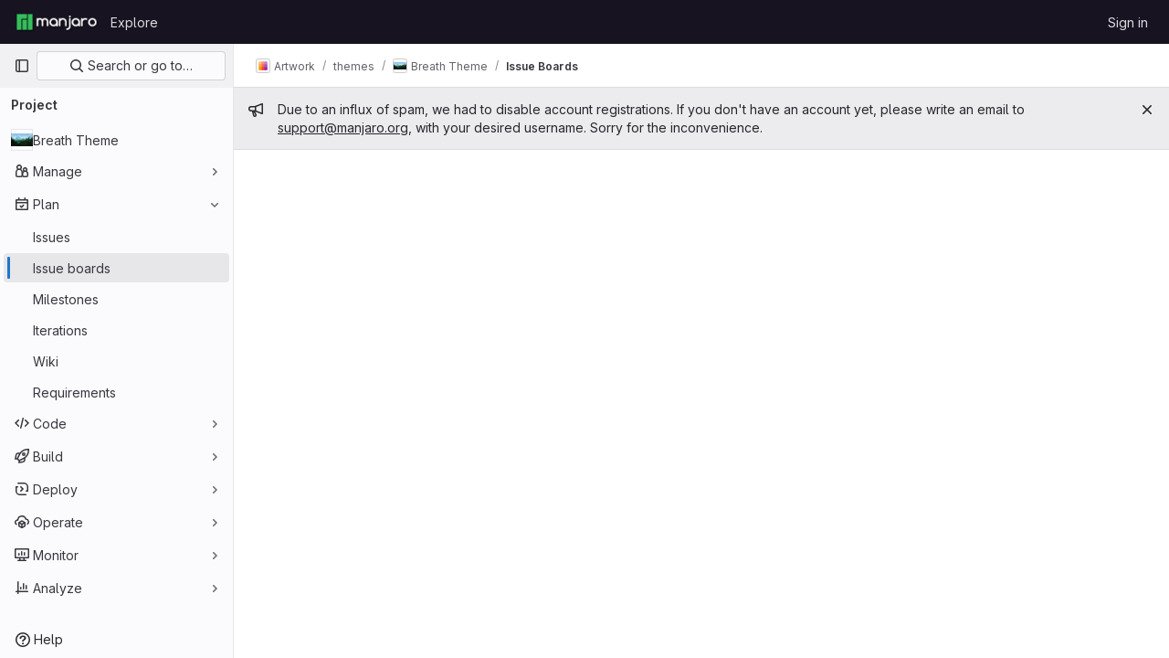

--- FILE ---
content_type: text/css; charset=utf-8
request_url: https://gitlab.manjaro.org/assets/page_bundles/boards-1ba075c1241e2c592c9b809f240a5761ee29012fc5238605d79b23cb1175be43.css
body_size: 1564
content:
@keyframes blinking-dot{0%{opacity:1}25%{opacity:.4}75%{opacity:.4}100%{opacity:1}}.is-ghost{opacity:.3;pointer-events:none}.boards-app{height:calc(calc(100vh - calc(calc(var(--header-height) + calc(var(--system-header-height) + var(--performance-bar-height))) + var(--top-bar-height)) - var(--system-footer-height)) - var(--header-height, 48px) - var(--broadcast-message-height, 0px));display:flex;flex-direction:column}@media(min-width: 576px){.boards-app{transition-property:width;transition-timing-function:ease;transition-duration:200ms;width:100%}.boards-app.is-compact{width:calc(100% - 290px)}}.board-swimlanes-headers{background-color:#fff}.gl-dark .board-swimlanes-headers{background-color:var(--gray-10)}.boards-list,.board-swimlanes{flex-grow:1;border-left:8px solid var(--gl-background-color-default);min-height:calc(calc(100vh - calc(calc(var(--header-height) + calc(var(--system-header-height) + var(--performance-bar-height))) + var(--top-bar-height)) - var(--system-footer-height)) - var(--header-height))}@media(min-width: 576px){.boards-list,.board-swimlanes{min-height:0}}.board{width:calc(85vw - 15px)}@media(min-width: 576px){.board{width:400px}}@media(max-width: 767.98px){.board.board-add-new-list{width:100%}}.board.is-collapsed .board-title-text>span,.board.is-collapsed .issue-count-badge>span{height:16px;margin:calc(50% - 8px) 0;max-width:50vh;transform-origin:center}.board-column-highlighted::after{box-shadow:0 0 0 1px var(--gl-focus-ring-inner-color), 0 0 0 3px var(--gl-focus-ring-outer-color);outline:none;content:"";position:absolute;top:-1px;bottom:-1px;left:-1px;right:-1px;pointer-events:none;opacity:0;border-radius:.25rem;animation-name:board-column-flash-border;animation-duration:1.2s;animation-fill-mode:forwards;animation-timing-function:ease-in-out}@keyframes board-column-flash-border{0%,100%{opacity:0}25%,75%{opacity:1}}.board-card{background:var(--gl-background-color-default)}.board-card:last-child{margin-bottom:0}@media(min-width: 768px){.board-card:not(:hover,:focus,:focus-within,:active) .move-to-position{visibility:hidden}}@media(max-width: 991.98px){.board-card-title a{font-size:.75rem}}.board-card-assignee .avatar-counter{min-width:24px;height:24px;border-radius:24px;font-size:.625rem;position:relative}@media(max-width: 991.98px){.board-card-assignee .avatar-counter{min-width:auto;height:16px;border-radius:16px;line-height:16px}}.board-card-assignee .user-avatar-link:not(:last-of-type){margin-right:-0.5rem}@media(max-width: 991.98px){.board-card-assignee .avatar{width:16px;height:16px}.board-card-assignee{margin-bottom:0 !important}.board-card-number{font-size:.75rem}}.board-list-count{font-size:13px}.board-card-info{white-space:nowrap}.board-card-info .board-card-info-icon{vertical-align:text-top}@media(max-width: 991.98px){.board-card-info{font-size:12px}}.board-item-path.js-show-tooltip{cursor:help}.issue-boards-content:not(.breadcrumbs){isolation:isolate}.issue-boards-content.is-focused{position:fixed;width:100%;height:100%;top:0;left:0;background:var(--white, #fff);z-index:9000}@media(max-width: 767.98px){.issue-boards-content.is-focused{padding-top:10px}}.issue-boards-content.is-focused .boards-app{height:100vh}.issue-boards-content.is-focused~#js-right-sidebar-portal .boards-sidebar{top:0 !important;z-index:calc(9000 + 1) !important}.boards-sidebar{top:calc(calc(var(--header-height) + calc(var(--system-header-height) + var(--performance-bar-height))) + var(--top-bar-height)) !important;height:auto;bottom:var(--system-footer-height);padding-bottom:.5rem}.boards-sidebar .sidebar-collapsed-icon{display:none}.boards-sidebar .show.dropdown .dropdown-menu{width:100%}.board-card-skeleton{height:110px;box-shadow:0 1px 2px rgba(0,0,0,.1)}.board-card-skeleton .board-card-skeleton-inner{width:340px;height:100px}.board-cut-line::before,.board-cut-line::after{content:"";height:1px;flex:1;border-top:1px dashed #ae1800}.board-add-new-list .gl-dropdown-inner{max-height:12rem !important}.board-add-new-list .gl-dropdown-inner .gl-form-radio{min-height:1em}.board-title-text{margin:-4px;margin-right:4px;padding:4px;overflow:hidden;text-overflow:ellipsis;white-space:nowrap}.board-config-modal .modal-dialog{width:440px}.board-config-modal .modal-dialog .block{padding:8px 0}.board-config-modal .modal-dialog .block+.block{border-top:solid 1px var(--gl-border-color-default)}.board-swimlanes{overflow-x:auto}.board-swimlanes .board-swimlanes-content{height:-moz-fit-content;height:fit-content}.board-swimlanes .board-add-new-list{height:calc(100% - 1rem)}.board-epic-lane-container:last-child .board-epic-lane-issues{padding-bottom:.5rem}.board-epic-lane,.swimlanes-button{max-width:calc(100vw - 16rem - 40px)}.is-compact .board-epic-lane,.is-compact .swimlanes-button{max-width:calc(100vw - 16rem - 290px - 40px)}.board-epic-lane-shadow.show{box-shadow:0 10px 2px -6px rgba(5,5,6,.1)}.gl-dark .board-epic-lane-shadow.show{box-shadow:none}.board-epic-lane,.board-lane-unassigned-issues-title{top:64px;background-color:#fff;z-index:2}.gl-dark .board-epic-lane,.gl-dark .board-lane-unassigned-issues-title{background-color:var(--gray-10)}.board-dropdown-toggle .gl-toggle-label{font-weight:400}


--- FILE ---
content_type: text/javascript; charset=utf-8
request_url: https://gitlab.manjaro.org/assets/webpack/32.6d5fb499.chunk.js
body_size: 3944
content:
(this.webpackJsonp=this.webpackJsonp||[]).push([[32],{"4SqF":function(e,t,s){"use strict";s.r(t);s("B++/"),s("z6RN"),s("47t/"),s("ZzK0"),s("BzOf"),s("v2fZ");var n=s("s1D3"),i=s("Mi8i"),a=s("wLJ/"),r=s("jl6Z"),l=s("jlnU"),o=s("NmEs"),u=s("0AwG"),c=s("/lV4"),g=s("W4cT"),d={components:{BaseToken:s("D9S+").a,GlIcon:n.a,GlFilteredSearchSuggestion:i.a,GlIntersperse:a.a,GlLabel:r.a},inject:["hasScopedLabelsFeature"],props:{config:{type:Object,required:!0},value:{type:Object,required:!0},active:{type:Boolean,required:!0}},data(){return{labels:this.config.initialLabels||[],allLabels:this.config.initialLabels||[],loading:!1}},computed:{defaultLabels(){return this.config.defaultLabels||g.y}},methods:{getActiveLabel(e,t){var s=this;return e.find((function(e){return s.getLabelName(e)===Object(u.C)(t)}))},findLabelByName(e){var t=this;return this.allLabels.find((function(s){return t.getLabelName(s)===e}))},findLabelById(e){return this.allLabels.find((function(t){return t.id===e}))},showScopedLabel(e){const t=this.findLabelByName(e);return Object(o.H)(t)&&this.hasScopedLabelsFeature},getLabelBackgroundColor(e){const t=this.findLabelByName(e);return(null==t?void 0:t.color)||"#fff0"},getLabelName:e=>e.name||e.title,updateListOfAllLabels(){var e=this;this.labels.forEach((function(t){e.findLabelById(t.id)||e.allLabels.push(t)}))},fetchLabels(e){var t=this;this.loading=!0,this.config.fetchLabels(e).then((function(s){t.labels=Array.isArray(s)?s:s.data,t.updateListOfAllLabels(),t.config.fetchLatestLabels&&t.fetchLatestLabels(e)})).catch((function(){return Object(l.createAlert)({message:Object(c.__)("There was a problem fetching labels.")})})).finally((function(){t.loading=!1}))},fetchLatestLabels(e){var t=this;this.config.fetchLatestLabels(e).then((function(e){t.labels=Array.isArray(e)?e:e.data,t.updateListOfAllLabels()})).catch((function(){return Object(l.createAlert)({message:Object(c.__)("There was a problem fetching latest labels.")})}))}}},h=s("tBpV"),f=Object(h.a)(d,(function(){var e=this,t=e._self._c;return t("base-token",e._g(e._b({attrs:{config:e.config,value:e.value,active:e.active,"suggestions-loading":e.loading,suggestions:e.labels,"get-active-token-value":e.getActiveLabel,"default-suggestions":e.defaultLabels,"value-identifier":e.getLabelName},on:{"fetch-suggestions":e.fetchLabels},scopedSlots:e._u([{key:"view",fn:function({viewTokenProps:{inputValue:s,activeTokenValue:n,selectedTokens:i}}){return[i.length>0?t("gl-intersperse",{attrs:{separator:", "}},e._l(i,(function(s){return t("gl-label",{key:s,staticClass:"js-no-trigger",attrs:{"background-color":e.getLabelBackgroundColor(s),scoped:e.showScopedLabel(s),title:s}})})),1):[t("gl-label",{staticClass:"js-no-trigger",attrs:{"background-color":e.getLabelBackgroundColor(n?e.getLabelName(n):s),scoped:e.showScopedLabel(n?e.getLabelName(n):s),title:n?e.getLabelName(n):s}})]]}},{key:"suggestions-list",fn:function({suggestions:s,selections:n=[]}){return e._l(s,(function(s){return t("gl-filtered-search-suggestion",{key:s.id,attrs:{value:e.getLabelName(s)}},[t("div",{staticClass:"gl-flex gl-items-center",class:{"gl-pl-6":!n.includes(s.title)}},[n.includes(s.title)?t("gl-icon",{staticClass:"gl-mr-3 gl-shrink-0",attrs:{name:"check",variant:"subtle"}}):e._e(),e._v(" "),t("span",{staticClass:"gl-mr-3 gl-inline-block gl-p-3",style:{backgroundColor:s.color}}),e._v(" "),t("div",[e._v(e._s(e.getLabelName(s)))])],1)])}))}}])},"base-token",e.$attrs,!1),e.$listeners))}),[],!1,null,null,null);t.default=f.exports},"5duq":function(e,t,s){var n=s("k9pk")("fill",s("Z/v1"));n.placeholder=s("gkan"),e.exports=n},"6wZT":function(e,t,s){var n=s("6+df"),i=s("NDsS");e.exports=function(e){return e?n(i(e),0,4294967295):0}},"D9S+":function(e,t,s){"use strict";var n=s("gAdM"),i=s.n(n),a=s("Tmea"),r=s.n(a),l=(s("B++/"),s("z6RN"),s("47t/"),s("3UXl"),s("iyoE"),s("UezY"),s("hG7+"),s("ZzK0"),s("BzOf"),s("v2fZ"),s("SN6w")),o=s("Mi8i"),u=s("koWC"),c=s("arQV"),g=s("LkaW"),d=s("FkSe"),h=s("0AwG"),f=s("W4cT"),v=s("RXYC"),p={components:{GlFilteredSearchToken:l.a,GlFilteredSearchSuggestion:o.a,GlDropdownDivider:u.a,GlDropdownSectionHeader:c.a,GlDropdownText:g.a,GlLoadingIcon:d.a},props:{config:{type:Object,required:!0},value:{type:Object,required:!0},active:{type:Boolean,required:!0},suggestionsLoading:{type:Boolean,required:!1,default:!1},suggestions:{type:Array,required:!1,default:function(){return[]}},getActiveTokenValue:{type:Function,required:!1,default:function(e,t){return e.find((function({value:e}){return e===t}))}},defaultSuggestions:{type:Array,required:!1,default:function(){return[]}},preloadedSuggestions:{type:Array,required:!1,default:function(){return[]}},valueIdentifier:{type:Function,required:!1,default:function(e){return e.id}},searchBy:{type:String,required:!1,default:void 0},appliedTokens:{type:Array,required:!1,default:function(){return[]}}},data(){var e;return{hasFetched:!1,searchKey:"",selectedTokens:[],recentSuggestions:this.config.recentSuggestionsStorageKey&&null!==(e=Object(v.c)(this.config.recentSuggestionsStorageKey,this.appliedTokens,this.valueIdentifier))&&void 0!==e?e:[]}},computed:{isRecentSuggestionsEnabled(){return Boolean(this.config.recentSuggestionsStorageKey)},suggestionsEnabled(){return!this.config.suggestionsDisabled},recentTokenIds(){return this.recentSuggestions.map(this.valueIdentifier)},preloadedTokenIds(){return this.preloadedSuggestions.map(this.valueIdentifier)},activeTokenValue(){const e=this.multiSelectEnabled&&Array.isArray(this.value.data)?i()(this.value.data):this.value.data;return this.getActiveTokenValue(this.suggestions,e)},availableDefaultSuggestions(){return[f.w,f.x].includes(this.value.operator)?this.defaultSuggestions.filter((function(e){return!f.e.includes(e.value)})):this.defaultSuggestions},availableSuggestions(){var e=this;const t=this.searchKey?this.suggestions:this.suggestions.filter((function(t){return!e.recentTokenIds.includes(e.valueIdentifier(t))&&!e.preloadedTokenIds.includes(e.valueIdentifier(t))}));return this.applyMaxSuggestions(t)},showDefaultSuggestions(){return this.availableDefaultSuggestions.length>0},showNoMatchesText(){return this.searchKey&&!this.availableSuggestions.length},showRecentSuggestions(){return this.isRecentSuggestionsEnabled&&this.recentSuggestions.length>0&&!this.searchKey},showPreloadedSuggestions(){return this.preloadedSuggestions.length>0&&!this.searchKey},showAvailableSuggestions(){return this.availableSuggestions.length>0},searchTerm(){return this.searchBy&&this.activeTokenValue?this.activeTokenValue[this.searchBy]:void 0},multiSelectEnabled(){return this.config.multiSelect&&f.s.includes(this.value.operator)},validatedConfig(){return this.config.multiSelect&&!this.multiSelectEnabled?{...this.config,multiSelect:!1}:this.config}},watch:{active:{immediate:!0,handler(e){var t=this;if(!e&&!this.suggestions.length){[this.value.data].flat().forEach((function(e){const s=t.searchTerm?t.searchTerm:e;t.$emit("fetch-suggestions",s)}))}}},suggestionsLoading:{handler(e){e&&(this.hasFetched=!0)}},value:{deep:!0,immediate:!0,handler(e){const{data:t}=e;this.multiSelectEnabled&&t&&(Array.isArray(t)?this.selectedTokens=t:this.active||this.selectedTokens.includes(t)||(this.selectedTokens=this.selectedTokens.concat(t)))}}},methods:{handleInput:r()((function({data:e,operator:t}){if(!Array.isArray(e)&&(e||t)&&(this.searchKey=e,!this.activeTokenValue)){let t=this.searchTerm?this.searchTerm:e;t.startsWith('"')&&t.endsWith('"')?t=Object(h.C)(t):t.startsWith('"')&&(t=t.slice(1,t.length)),this.$emit("fetch-suggestions",t)}}),f.a),handleTokenValueSelected(e){if(this.multiSelectEnabled){const t=this.selectedTokens.indexOf(e);t>-1?this.selectedTokens.splice(t,1):this.selectedTokens.push(e),this.$emit("input",{...this.value,data:""})}const t=this.getActiveTokenValue(this.suggestions,e);this.isRecentSuggestionsEnabled&&t&&!this.preloadedTokenIds.includes(this.valueIdentifier(t))&&Object(v.f)(this.config.recentSuggestionsStorageKey,t)},applyMaxSuggestions(e){const{maxSuggestions:t}=this.config;return!t||t<=0?e:e.slice(0,t)}}},b=s("tBpV"),k=Object(b.a)(p,(function(){var e=this,t=e._self._c;return t("gl-filtered-search-token",e._g(e._b({attrs:{config:e.validatedConfig,value:e.value,active:e.active,"multi-select-values":e.selectedTokens},on:{input:e.handleInput,select:e.handleTokenValueSelected},scopedSlots:e._u([{key:"view-token",fn:function(t){return[e._t("view-token",null,{viewTokenProps:{...t,activeTokenValue:e.activeTokenValue,selectedTokens:e.selectedTokens}})]}},{key:"view",fn:function(t){return[e._t("view",null,{viewTokenProps:{...t,activeTokenValue:e.activeTokenValue,selectedTokens:e.selectedTokens}})]}},e.suggestionsEnabled?{key:"suggestions",fn:function(){return[e.showDefaultSuggestions?[e._l(e.availableDefaultSuggestions,(function(s){return t("gl-filtered-search-suggestion",{key:s.value,attrs:{value:s.value}},[e._v("\n        "+e._s(s.text)+"\n      ")])})),e._v(" "),t("gl-dropdown-divider")]:e._e(),e._v(" "),e.showRecentSuggestions?[t("gl-dropdown-section-header",[e._v(e._s(e.__("Recently used")))]),e._v(" "),e._t("suggestions-list",null,{suggestions:e.recentSuggestions,selections:e.selectedTokens}),e._v(" "),t("gl-dropdown-divider")]:e._e(),e._v(" "),e.showPreloadedSuggestions?e._t("suggestions-list",null,{suggestions:e.preloadedSuggestions,selections:e.selectedTokens}):e._e(),e._v(" "),e.suggestionsLoading?t("gl-loading-icon",{attrs:{size:"sm"}}):e.showAvailableSuggestions?[e._t("suggestions-list",null,{suggestions:e.availableSuggestions,selections:e.selectedTokens})]:e.showNoMatchesText?t("gl-dropdown-text",[e._v("\n      "+e._s(e.__("No matches found"))+"\n    ")]):e.hasFetched?t("gl-dropdown-text",[e._v(e._s(e.__("No suggestions found")))]):e._e(),e._v(" "),e._t("footer")]},proxy:!0}:null],null,!0)},"gl-filtered-search-token",e.$attrs,!1),e.$listeners))}),[],!1,null,null,null);t.a=k.exports},Rk7e:function(e,t,s){var n=s("yueo"),i=s("0Y/0"),a=s("XVTP"),r=s("hL/J"),l=s("P/Kr"),o=s("QYRJ");e.exports=function(e){return i((function(t){var s=t.length,i=s,u=n.prototype.thru;for(e&&t.reverse();i--;){var c=t[i];if("function"!=typeof c)throw new TypeError("Expected a function");if(u&&!g&&"wrapper"==r(c))var g=new n([],!0)}for(i=g?i:s;++i<s;){c=t[i];var d=r(c),h="wrapper"==d?a(c):void 0;g=h&&o(h[0])&&424==h[1]&&!h[4].length&&1==h[9]?g[r(h[0])].apply(g,h[3]):1==c.length&&o(c)?g[d]():g.thru(c)}return function(){var e=arguments,n=e[0];if(g&&1==e.length&&l(n))return g.plant(n).value();for(var i=0,a=s?t[i].apply(this,e):n;++i<s;)a=t[i].call(this,a);return a}}))}},SmUC:function(e,t,s){var n=s("k9pk")("flowRight",s("uwHt"));n.placeholder=s("gkan"),e.exports=n},U2De:function(e,t,s){var n=s("k9pk")("filter",s("xzHw"));n.placeholder=s("gkan"),e.exports=n},"Z/v1":function(e,t,s){var n=s("mG8k"),i=s("etTJ");e.exports=function(e,t,s,a){var r=null==e?0:e.length;return r?(s&&"number"!=typeof s&&i(e,t,s)&&(s=0,a=r),n(e,t,s,a)):[]}},hqzR:function(e,t,s){e.exports=s("SmUC")},mG8k:function(e,t,s){var n=s("NDsS"),i=s("6wZT");e.exports=function(e,t,s,a){var r=e.length;for((s=n(s))<0&&(s=-s>r?0:r+s),(a=void 0===a||a>r?r:n(a))<0&&(a+=r),a=s>a?0:i(a);s<a;)e[s++]=t;return e}},srX6:function(e,t,s){var n=s("2v8U");e.exports=function(e,t){var s=[];return n(e,(function(e,n,i){t(e,n,i)&&s.push(e)})),s}},uwHt:function(e,t,s){var n=s("Rk7e")(!0);e.exports=n},"wLJ/":function(e,t,s){"use strict";var n=s("ewH8"),i=s("hqzR"),a=s.n(i),r=s("5duq"),l=s.n(r),o=s("U2De"),u=s.n(o),c=s("VTVO"),g=s("beWI"),d=s("Pyw5"),h=s.n(d);const f=u()(e=>"string"==typeof e.tag||""!==e.text.trim()),{Fragment:v}=n.default,p=n.default.version.startsWith("3")?e=>e.reduce((e,t)=>(v&&t.type===v&&Array.isArray(t.children)?e.push(...t.children):e.push(t),e),[]).filter(e=>!Object(g.b)(e)):f,b=Object(c.a)(-1),k=l()(-2,-1);const S={name:"GlIntersperse",functional:!0,props:{separator:{type:String,default:", ",required:!1},lastSeparator:{type:String,default:"",required:!1}},render(e,t){const{props:{separator:s,lastSeparator:n},slots:i,data:r}=t;return e("span",r,a()((e=>t=>e?t.length>3?b(e,t):k(e,t):t)(n),Object(c.b)(s),p)(i().default))}},y=h()({},void 0,S,void 0,void 0,void 0,!1,void 0,void 0,void 0);t.a=y},xzHw:function(e,t,s){var n=s("seaz"),i=s("srX6"),a=s("nHTl"),r=s("P/Kr");e.exports=function(e,t){return(r(e)?n:i)(e,a(t,3))}}}]);
//# sourceMappingURL=32.6d5fb499.chunk.js.map

--- FILE ---
content_type: text/javascript; charset=utf-8
request_url: https://gitlab.manjaro.org/assets/webpack/pages.projects.boards.29909fc4.chunk.js
body_size: 2260
content:
(this.webpackJsonp=this.webpackJsonp||[]).push([[904],{177:function(e,t,a){a("HVBj"),a("tGlJ"),e.exports=a("QA9M")},"4wRe":function(e,t,a){"use strict";var s=a("TTlA"),i=a("9k56"),o=a("3hkr"),r=a("hII5"),n=a("nhwU");const d=Object(r.c)(n.c,o.t),l=Object(i.c)({name:o.t,mixins:[n.b],provide(){return{getBvRadioGroup:()=>this}},props:d,computed:{isRadioGroup:()=>!0}});var c=a("R0j4"),u=a("OQy4"),b=a("Pyw5"),p=a.n(b);const{model:h}=l.options;const m={name:"GlFormRadioGroup",components:{BFormRadioGroup:l,GlFormRadio:u.a},directives:{SafeHtml:c.a},mixins:[s.a],inheritAttrs:!1,model:h,methods:{onInput(e){this.$emit("input",e)},onChange(e){this.$emit("change",e)}}};const v=p()({render:function(){var e=this,t=e.$createElement,a=e._self._c||t;return a("b-form-radio-group",e._g(e._b({staticClass:"gl-form-checkbox-group",attrs:{stacked:""},on:{input:e.onInput,change:e.onChange}},"b-form-radio-group",e.$attrs,!1),e.$listeners),[e._t("first"),e._v(" "),e._l(e.formOptions,(function(t,s){return a("gl-form-radio",{key:s,attrs:{value:t.value,disabled:t.disabled}},[t.html?a("span",{directives:[{name:"safe-html",rawName:"v-safe-html",value:t.html,expression:"option.html"}]}):a("span",[e._v(e._s(t.text))])])})),e._v(" "),e._t("default")],2)},staticRenderFns:[]},void 0,m,void 0,!1,void 0,!1,void 0,void 0,void 0);t.a=v},OQy4:function(e,t,a){"use strict";var s=a("O1VG"),i=a("Pyw5"),o=a.n(i);const{model:r}=s.a.options;const n={name:"GlFormRadio",components:{BFormRadio:s.a},inheritAttrs:!1,model:{prop:r.prop,event:r.event},props:{checked:{type:[String,Number,Boolean,Object],required:!1,default:!1}}};const d=o()({render:function(){var e=this,t=e.$createElement,a=e._self._c||t;return a("b-form-radio",e._b({staticClass:"gl-form-radio",attrs:{checked:e.checked},on:{input:function(t){return e.$emit("input",t)},change:function(t){return e.$emit("change",t)}}},"b-form-radio",e.$attrs,!1),[e._t("default"),e._v(" "),e.$scopedSlots.help?a("p",{staticClass:"help-text"},[e._t("help")],2):e._e()],2)},staticRenderFns:[]},void 0,n,void 0,!1,void 0,!1,void 0,void 0,void 0);t.a=d},QA9M:function(e,t,a){"use strict";a.r(t);var s=a("Erny"),i=a("CX32"),o=a("lqk7");Object(s.addShortcutsExtension)(i.a),Object(o.a)()},lqk7:function(e,t,a){"use strict";a("byxs");var s=a("onSc"),i=a.n(s),o=a("ewH8"),r=a("GiFX"),n=a("S8it"),d=a("AxUD"),l=a("NmEs"),c=a("3twG"),u=a("w8i/"),b=a("Am5/");o.default.use(r.b),o.default.use(i.a),u.c.cache.policies.addTypePolicies({BoardList:{fields:{issues:{keyArgs:["filters"]}}},IssueConnection:{merge:(e={nodes:[]},t,{args:a})=>null!=a&&a.after?{...t,nodes:[...e.nodes,...t.nodes]}:t},BoardEpicConnection:{merge:(e={nodes:[]},t,{args:a})=>a.after?{...t,nodes:[...e.nodes,...t.nodes]}:t},Board:{fields:{epics:{keyArgs:["boardId","issueFilters"]}}}});const p=new r.b({defaultClient:u.c});t.a=function(){const e=document.getElementById("js-issuable-board-app");window.addEventListener("pageshow",(function(e){const t=window.performance&&window.performance.navigation.type===l.I.TYPE_BACK_FORWARD;(e.persisted||t)&&window.location.reload()})),function(e){var t;const{boardId:a,groupId:s,fullPath:i,rootPath:r,wiHasScopedLabelsFeature:u,wiGroupPath:h,wiCanAdminLabel:m,wiNewCommentTemplatePaths:v}=e.dataset,O=Object(c.E)(window.location.search,{gatherArrays:!0}),g={...Object(l.h)(O,{})},A=e.dataset.parent;new o.default({el:e,name:"BoardAppRoot",apolloProvider:p,provide:{initialBoardId:Object(b.f)(a),disabled:Object(l.K)(e.dataset.disabled),groupId:Number(s),rootPath:r,fullPath:i,groupPath:h,initialFilterParams:g,boardBaseUrl:e.dataset.boardBaseUrl,boardType:A,isGroup:A===d.WORKSPACE_GROUP,isGroupBoard:A===d.WORKSPACE_GROUP,isProjectBoard:A===d.WORKSPACE_PROJECT,currentUserId:gon.current_user_id||null,boardWeight:e.dataset.boardWeight?parseInt(e.dataset.boardWeight,10):null,labelsManagePath:e.dataset.labelsManagePath,labelsFilterBasePath:e.dataset.labelsFilterBasePath,releasesFetchPath:e.dataset.releasesFetchPath,timeTrackingLimitToHours:Object(l.K)(e.dataset.timeTrackingLimitToHours),issuableType:d.TYPE_ISSUE,emailsEnabled:Object(l.K)(e.dataset.emailsEnabled),hasMissingBoards:Object(l.K)(e.dataset.hasMissingBoards),weights:e.dataset.weights?JSON.parse(e.dataset.weights):[],isIssueBoard:!0,isEpicBoard:!1,reportAbusePath:e.dataset.wiReportAbusePath,issuesListPath:e.dataset.wiIssuesListPath,canUpdate:Object(l.K)(e.dataset.canUpdate),canAdminList:Object(l.K)(e.dataset.canAdminList),canAdminBoard:Object(l.K)(e.dataset.canAdminBoard),allowLabelCreate:Object(l.K)(e.dataset.canUpdate),allowLabelEdit:Object(l.K)(e.dataset.canUpdate),isSignedIn:Object(l.D)(),canAdminLabel:Object(l.K)(m),multipleAssigneesFeatureAvailable:Object(l.K)(e.dataset.multipleAssigneesFeatureAvailable),epicFeatureAvailable:Object(l.K)(e.dataset.epicFeatureAvailable),iterationFeatureAvailable:Object(l.K)(e.dataset.iterationFeatureAvailable),weightFeatureAvailable:Object(l.K)(e.dataset.weightFeatureAvailable),scopedLabelsAvailable:Object(l.K)(e.dataset.scopedLabels),milestoneListsAvailable:Object(l.K)(e.dataset.milestoneListsAvailable),assigneeListsAvailable:Object(l.K)(e.dataset.assigneeListsAvailable),iterationListsAvailable:Object(l.K)(e.dataset.iterationListsAvailable),healthStatusFeatureAvailable:Object(l.K)(e.dataset.healthStatusFeatureAvailable),allowScopedLabels:Object(l.K)(e.dataset.scopedLabels),swimlanesFeatureAvailable:null===(t=gon.licensed_features)||void 0===t?void 0:t.swimlanes,multipleIssueBoardsAvailable:Object(l.K)(e.dataset.multipleBoardsAvailable),scopedIssueBoardFeatureEnabled:Object(l.K)(e.dataset.scopedIssueBoardFeatureEnabled),allowSubEpics:!1,hasScopedLabelsFeature:Object(l.K)(u),hasIterationsFeature:Object(l.K)(e.dataset.iterationFeatureAvailable),hasIssueWeightsFeature:Object(l.K)(e.dataset.weightFeatureAvailable),hasIssuableHealthStatusFeature:Object(l.K)(e.dataset.healthStatusFeatureAvailable),hasSubepicsFeature:Object(l.K)(e.dataset.subEpicsFeatureAvailable),hasLinkedItemsEpicsFeature:Object(l.K)(e.dataset.hasLinkedItemsEpicsFeature),hasOkrsFeature:Object(l.K)(e.dataset.hasOkrsFeature),commentTemplatePaths:JSON.parse(v)},render:function(e){return e(n.a)}})}(e)}}},[[177,1,0,2,8,32,199]]]);
//# sourceMappingURL=pages.projects.boards.29909fc4.chunk.js.map